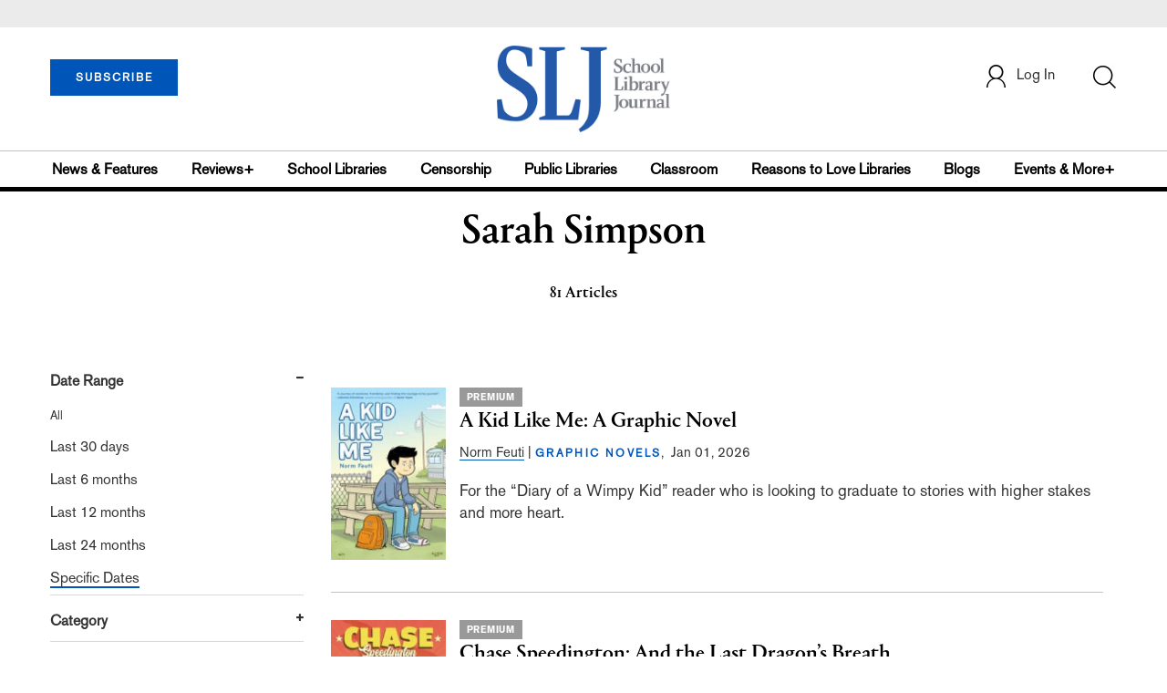

--- FILE ---
content_type: text/html; charset=utf-8
request_url: https://www.google.com/recaptcha/api2/aframe
body_size: -86
content:
<!DOCTYPE HTML><html><head><meta http-equiv="content-type" content="text/html; charset=UTF-8"></head><body><script nonce="RF3vmMZg7to1eB8xCYaD-A">/** Anti-fraud and anti-abuse applications only. See google.com/recaptcha */ try{var clients={'sodar':'https://pagead2.googlesyndication.com/pagead/sodar?'};window.addEventListener("message",function(a){try{if(a.source===window.parent){var b=JSON.parse(a.data);var c=clients[b['id']];if(c){var d=document.createElement('img');d.src=c+b['params']+'&rc='+(localStorage.getItem("rc::a")?sessionStorage.getItem("rc::b"):"");window.document.body.appendChild(d);sessionStorage.setItem("rc::e",parseInt(sessionStorage.getItem("rc::e")||0)+1);localStorage.setItem("rc::h",'1769024607339');}}}catch(b){}});window.parent.postMessage("_grecaptcha_ready", "*");}catch(b){}</script></body></html>